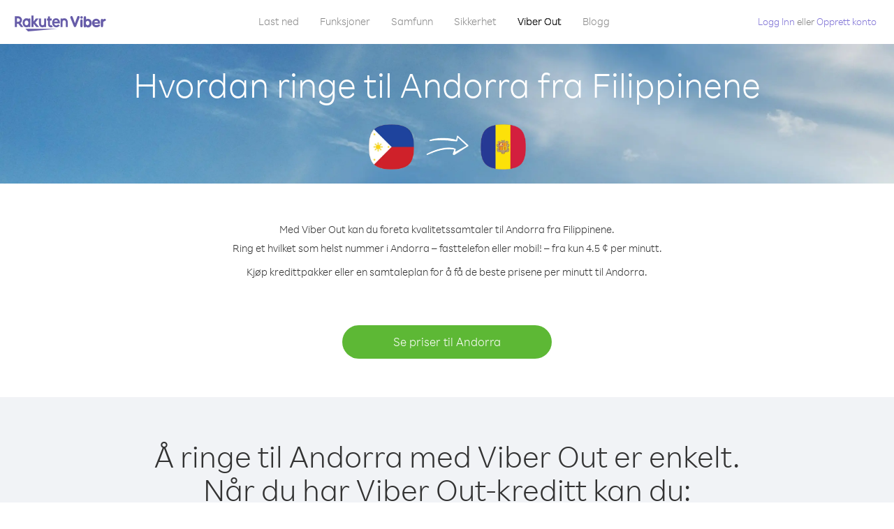

--- FILE ---
content_type: text/html; charset=UTF-8
request_url: https://account.viber.com/no/how-to-call-andorra?from=philippines
body_size: 2258
content:
<!DOCTYPE html>
<html lang="no">
    <head>
        <title>Hvordan ringe Andorra fra Filippinene | Viber Out</title>
        <meta name="keywords" content="Anropsapp, lave priser, billige samtaler, ringe i utlandet, internasjonale samtaler" />
        <meta name="description" content="Lær hvordan du ringer Andorra fra Filippinene med Viber. Ring venner og familie på en hvilken som helst fasttelefon eller mobil med Viber-kreditt, registrer deg i dag på Viber.com" />
        <meta http-equiv="Content-Type" content="text/html; charset=UTF-8" />
        <meta name="viewport" content="width=device-width, initial-scale=1, minimum-scale=1, maximum-scale=1, user-scalable=no" />
        <meta name="format-detection" content="telephone=no" />
        <meta name="msapplication-tap-highlight" content="no" />
        <link rel="icon" type="image/x-icon" href="/favicon.ico">
        <link rel="apple-touch-icon" href="/img/apple-touch-icon/touch-icon-iphone.png" />
        <link rel="apple-touch-icon" sizes="72x72" href="/img/apple-touch-icon/touch-icon-ipad.png" />
        <link rel="apple-touch-icon" sizes="114x114" href="/img/apple-touch-icon/touch-icon-iphone-retina.png" />
        <link rel="apple-touch-icon" sizes="144x144" href="/img/apple-touch-icon/touch-icon-ipad-retina.png" />
            <meta property="og:title" content="Hvordan ringe Andorra fra Filippinene | Viber Out" />
    <meta property="og:description" content="Lær hvordan du ringer Andorra fra Filippinene med Viber. Ring venner og familie på en hvilken som helst fasttelefon eller mobil med Viber-kreditt, registrer deg i dag på Viber.com" />
    <meta property="og:url" content="https://account.viber.com/how-to-call-andorra?from=philippines" />
    <meta property="og:image" content="https://account.viber.com/img/splash.jpg" />

    <link rel="alternate" href="https://account.viber.com/how-to-call-andorra?from=philippines" hreflang="x-default" />
<link rel="alternate" href="https://account.viber.com/ar/how-to-call-andorra?from=philippines" hreflang="ar" />
<link rel="alternate" href="https://account.viber.com/en/how-to-call-andorra?from=philippines" hreflang="en" />
<link rel="alternate" href="https://account.viber.com/ja/how-to-call-andorra?from=philippines" hreflang="ja" />
<link rel="alternate" href="https://account.viber.com/es/how-to-call-andorra?from=philippines" hreflang="es" />
<link rel="alternate" href="https://account.viber.com/it/how-to-call-andorra?from=philippines" hreflang="it" />
<link rel="alternate" href="https://account.viber.com/zh/how-to-call-andorra?from=philippines" hreflang="zh" />
<link rel="alternate" href="https://account.viber.com/fr/how-to-call-andorra?from=philippines" hreflang="fr" />
<link rel="alternate" href="https://account.viber.com/de/how-to-call-andorra?from=philippines" hreflang="de" />
<link rel="alternate" href="https://account.viber.com/hu/how-to-call-andorra?from=philippines" hreflang="hu" />
<link rel="alternate" href="https://account.viber.com/pt/how-to-call-andorra?from=philippines" hreflang="pt" />
<link rel="alternate" href="https://account.viber.com/ru/how-to-call-andorra?from=philippines" hreflang="ru" />
<link rel="alternate" href="https://account.viber.com/be/how-to-call-andorra?from=philippines" hreflang="be" />
<link rel="alternate" href="https://account.viber.com/th/how-to-call-andorra?from=philippines" hreflang="th" />
<link rel="alternate" href="https://account.viber.com/vi/how-to-call-andorra?from=philippines" hreflang="vi" />
<link rel="alternate" href="https://account.viber.com/pl/how-to-call-andorra?from=philippines" hreflang="pl" />
<link rel="alternate" href="https://account.viber.com/ro/how-to-call-andorra?from=philippines" hreflang="ro" />
<link rel="alternate" href="https://account.viber.com/uk/how-to-call-andorra?from=philippines" hreflang="uk" />
<link rel="alternate" href="https://account.viber.com/cs/how-to-call-andorra?from=philippines" hreflang="cs" />
<link rel="alternate" href="https://account.viber.com/el/how-to-call-andorra?from=philippines" hreflang="el" />
<link rel="alternate" href="https://account.viber.com/hr/how-to-call-andorra?from=philippines" hreflang="hr" />
<link rel="alternate" href="https://account.viber.com/bg/how-to-call-andorra?from=philippines" hreflang="bg" />
<link rel="alternate" href="https://account.viber.com/no/how-to-call-andorra?from=philippines" hreflang="no" />
<link rel="alternate" href="https://account.viber.com/sv/how-to-call-andorra?from=philippines" hreflang="sv" />
<link rel="alternate" href="https://account.viber.com/my/how-to-call-andorra?from=philippines" hreflang="my" />
<link rel="alternate" href="https://account.viber.com/id/how-to-call-andorra?from=philippines" hreflang="id" />


        <!--[if lte IE 9]>
        <script type="text/javascript">
            window.location.replace('/browser-update/');
        </script>
        <![endif]-->
        <script type="text/javascript">
            if (navigator.userAgent.match('MSIE 10.0;')) {
                window.location.replace('/browser-update/');
            }
        </script>

    
<!-- Google Tag Manager -->
<script>(function(w,d,s,l,i){w[l]=w[l]||[];w[l].push({'gtm.start':
            new Date().getTime(),event:'gtm.js'});var f=d.getElementsByTagName(s)[0],
            j=d.createElement(s),dl=l!='dataLayer'?'&l='+l:'';j.async=true;j.src=
            'https://www.googletagmanager.com/gtm.js?id='+i+dl;f.parentNode.insertBefore(j,f);
    })(window,document,'script','dataLayer','GTM-5HCVGTP');</script>
<!-- End Google Tag Manager -->

    
    <link href="https://fonts.googleapis.com/css?family=Roboto:100,300,400,700&amp;subset=cyrillic,greek,vietnamese" rel="stylesheet">
    </head>
    <body class="">
        <noscript id="noscript">For en optimalisert opplevelse på Viber.com, må du aktivere Javascript.</noscript>

        <div id="page"></div>
        
<script>
    window.SERVER_VARIABLES = {"country_destination":{"code":"AD","prefix":"376","additional_prefixes":[],"vat":0,"excluding_vat":false,"name":"Andorra"},"country_origin":{"code":"PH","prefix":"63","additional_prefixes":[],"vat":0,"excluding_vat":false,"name":"Filippinene"},"destination_rate":"4.5 \u00a2","country_page_url":"\/no\/call-andorra","env":"prod","languages":[{"code":"ar","name":"\u0627\u0644\u0644\u063a\u0629 \u0627\u0644\u0639\u0631\u0628\u064a\u0629","is_active":true,"is_active_client":true},{"code":"en","name":"English","is_active":true,"is_active_client":true},{"code":"ja","name":"\u65e5\u672c\u8a9e","is_active":true,"is_active_client":true},{"code":"es","name":"Espa\u00f1ol","is_active":true,"is_active_client":true},{"code":"it","name":"Italiano","is_active":true,"is_active_client":true},{"code":"zh","name":"\u7b80\u4f53\u4e2d\u6587","is_active":true,"is_active_client":true},{"code":"fr","name":"Fran\u00e7ais","is_active":true,"is_active_client":true},{"code":"de","name":"Deutsch","is_active":true,"is_active_client":true},{"code":"hu","name":"Magyar","is_active":true,"is_active_client":true},{"code":"pt","name":"Portugu\u00eas","is_active":true,"is_active_client":true},{"code":"ru","name":"\u0420\u0443\u0441\u0441\u043a\u0438\u0439","is_active":true,"is_active_client":true},{"code":"be","name":"\u0411\u0435\u043b\u0430\u0440\u0443\u0441\u043a\u0430\u044f","is_active":true,"is_active_client":true},{"code":"th","name":"\u0e20\u0e32\u0e29\u0e32\u0e44\u0e17\u0e22","is_active":true,"is_active_client":true},{"code":"vi","name":"Ti\u1ebfng Vi\u1ec7t","is_active":true,"is_active_client":true},{"code":"pl","name":"Polski","is_active":true,"is_active_client":true},{"code":"ro","name":"Rom\u00e2n\u0103","is_active":true,"is_active_client":true},{"code":"uk","name":"\u0423\u043a\u0440\u0430\u0457\u043d\u0441\u044c\u043a\u0430","is_active":true,"is_active_client":true},{"code":"cs","name":"\u010ce\u0161tina","is_active":true,"is_active_client":true},{"code":"el","name":"\u0395\u03bb\u03bb\u03b7\u03bd\u03b9\u03ba\u03ac","is_active":true,"is_active_client":true},{"code":"hr","name":"Hrvatski","is_active":true,"is_active_client":true},{"code":"bg","name":"\u0411\u044a\u043b\u0433\u0430\u0440\u0441\u043a\u0438","is_active":true,"is_active_client":true},{"code":"no","name":"Norsk","is_active":true,"is_active_client":true},{"code":"sv","name":"Svenska","is_active":true,"is_active_client":true},{"code":"my","name":"\u1019\u103c\u1014\u103a\u1019\u102c","is_active":true,"is_active_client":true},{"code":"id","name":"Bahasa Indonesia","is_active":true,"is_active_client":true}],"language":"no","isClientLanguage":false,"isAuthenticated":false};
</script>

        
                    <link href="/dist/styles.495fce11622b6f2f03e6.css" media="screen" rel="stylesheet" type="text/css" />
        
            <script src="/dist/how-to-call.bundle.64825068fc4310f48587.js"></script>
    </body>
</html>


--- FILE ---
content_type: application/javascript
request_url: https://account.viber.com/dist/6954.bundle.a2c984c2e396d4ad06e3.js
body_size: 16545
content:
"use strict";(self.webpackChunk=self.webpackChunk||[]).push([[6954],{86954:function(e,t,n){n.r(t),t.default={0:"Januar",1:"Februar",2:"Mars",3:"April",4:"Mai",5:"Juni",6:"Juli",7:"August",8:"September",9:"Oktober",10:"November",11:"Desember","Export to Excel":"Eksporter til Excel","Your Balance":"Din saldo","Learn more about Viber Out":"Lær mer om Viber Out","Name(person)":"Navn","Please enter correct Email":"Vennligst legg inn korrekt e-post",Unknown:"Ukjent","Old Password:":"Gammelt passord:","New Password:":"Nytt passord:","Retype New Password:":"Skriv inn nytt passord:",To:"Til","Total Amount":"Total mengde",Date:"Dato","Order #":"Bestillingsnr.",Amount:"Beløp","No payment method":"Ingen betalingsmåte","The password you entered is incorrect. Please try again.":"Passord du skrev inn var feil. Vennligst prøv igjen.","Password must contain 6 to 20 characters.":"Passordet må inneholde 6 til 20 tegn.","Passwords can only contain Letters, Digits and special characters.":"Passord kan bare inneholde bokstaver, tall og spesialtegn.","Passwords don't match.":"Passordene er ikke like.","Create Account":"Opprett konto","Get Viber":"Få Viber",Done:"Ferdig","The code you inserted is expired / wrong, try again":"Koden du skrev inn er utløpt/feil, prøv igjen","Please enter a valid email.":"Vennligst legg inn en gyldig e-post.",Continue:"Fortsett","Processing Payment":"Behandler betaling","Viber Logo":"Viber-logo","Viber Out":"Viber Out",Support:"Kundestøtte","Terms & Policies":"Betingelser og vilkår","Please wait...":"Et øyeblikk ...","Forgot Password":"Glemt passord",Login:"Logg Inn","Too many wrong attempts.":"For mange feilforsøk.","Get New Password":"Hent nytt passord","Password must contain 6 to 20 characters":"Passordet må inneholde 6 til 20 tegn","Number should contain at least 6 characters":"Nummer bør inneholde minst 6 tegn",Logout:"Logg ut",or:"eller",Rates:"Priser","Our rates are low whether you're calling mobile or landline phones.":"Våre priser er lave uansett om{0} du ringer til mobil eller{0} fasttelefoner.","Top destinations":"Toppdestinasjoner","No results for:":"Ingen resultater for:","Country or phone number":"Land eller telefonnummer","Recheck your number or search by country.":"Kontroller nummeret eller søk etter land.","/min":"/ min","Rates at your location":"Priser i ditt område","Enter country":"Skriv inn land","* All prices are excluding the country TAX":"* Alle priser er ekskludert skatt","* All prices are including the country VAT":"* Alle priser er inkludert MVA ({0}%)","With Viber Out you can":"Med Viber Out kan du ringe mobiltelefoner og fasttelefoner over hele verden til lave priser","Invalid number. Please recheck your number or search again by country.":"Feil nummer. Vennligst sjekk nummeret ditt eller søk etter land på nytt.","Your phone number or password was incorrect. Please try again.":"Telefonnummeret eller passordet er feil. Prøv på nytt.","Do not have Viber?":"Har du ikke Viber? ","Download now":"Last ned nå","Invalid captcha response":"Ugyldig captcha-svar","* Rates are displayed in":"* Prisene vises i {0}","Please enter a valid password.":"Vennligst legg inn et gyldig passord.","Something went wrong, please enter your phone number again.":"Noe gikk galt, skriv inn telefonnummeret ditt på nytt.","Get Started (title)":"Kom i gang","Proceed to checkout (button)":"Fortsett til kassen","Have you heard about Viber Out?":"Har du hørt om Viber Out?","Check out our new low cost rates for landlines and mobile phones":"Sjekk ut de nyeste prisene for fasttelefon og mobiltelefon","Viber Out lets you make low cost phone calls to mobile and landlines, even if they're not on Viber!":"Viber Out lar deg ringe til mobil- og fasttelefon til lave kostnader, selv om de ikke er på Viber!","Try now":"Prøv nå","Per minute":"Per minutt",Yes:"Ja",No:"Nei","What is Viber Out?":"Hva er Viber Out?","Viber Out rates":"Viber Out-priser","More rates":"Flere priser","Buy Credit":"Kjøp kreditt",From:"Fra","View all":"Vis alle","Buy Viber Credit":"Kjøp Viber-kreditt","Show more":"Vis mer","An error occurred while processing your payment, therefore your payment failed.":"En feil oppstod under behandling av betalingen, derfor feilet betalingen.","Why did an error occur?":"Hvor oppstod det en feil?","The information that you entered is incorrect. Make sure you have the correct information and try again.":"Informasjonen du oppga er feil.{0} Sørg for at du har riktig informasjon og prøv på nytt.","You don’t have enough funds available on your card.":"Du har ikke nok midler på kortet.","Visit our support site for more options.":"Besøk vår {0} for flere valg.","support site":"støtteside","Try again":"Prøv på nytt",Buy:"Kjøp",support:"støtte","In-app purchase is not available":"Kjøp i appen er ikke tilgjengelig","To purchase Viber credit":"For å kjøpe Viber-kreditt, ",Call:"Anrop",min:"min","Server error":"Serverfeil","The server was unable to complete your request. Please try again later.":"Serveren kunne ikke fullføre forespørselen din. Prøv igjen senere.","We didn’t create this page yet :-)":"Vi har ikke opprettet denne siden enda :-)",home:"hjem","Until we do, feel free to visit our <home> or <support> pages":"Besøk våre sider {0} eller {1} inntil videre","Learn more":"Lær mer","Something went wrong":"Noe gikk galt","Please try again later or contact our <support>":"Prøv igjen senere eller kontakt vår {0}","More Countries":"Flere land","No calls":"Ingen anrop","No Credit":"Ingen kreditt","Rate (min)":"Pris (min)","Duration (min)":"Varighet (min)","The history is not available at the moment. Please try again later.":"Loggen er ikke tilgjengelig for øyeblikket. Vennligst prøv igjen senere.",Item:"Element","No payments":"Ingen betalinger",ID:"ID","Payment Method":"Betalingsmåte","More Rates":"Flere priser","Checkout with":"Gå til kassen med:","click here":"klikk her","Pay with mobile":"Betal med mobil","Try Viber Out (button)":"Prøv Viber Out","Please try again later or contact our <support link>":"Prøv igjen senere eller kontakt vår <a{0}>støtte</a>","You just tried to call using Viber Out.":"Du prøvde å ringe med Viber Out.","Viber Out helps you save money on calls to mobile and landline numbers that are not on Viber.":"Viber Out hjelper deg å spare penger på samtaler til mobil- og fasttelefonnumre som ikke er på Viber.","Call <country> now for as low as with Viber Out credit.":"Ring {0} nå for så lite som {1} med Viber Out-kreditt.","You don't have any active plans at the moment. You can still call using Viber Out credit.":"Du må ikke ha noen aktive abonnement for øyeblikket. Du kan fortsatt ringe med Viber Out-kreditt.","Call <destination>":"Anrop {0}",FREE:"GRATIS",Name:"Navn",Price:"Pris","Expires on (date)":"Utløper","Available Destinations":"Tilgjengelige destinasjoner","More Destinations":"Flere destinasjoner","<number_of_days> day(s)":"{0} dag(er)","You Saved":"Du lagret","By using this calling plan":"Med dette abonnementet",Calls:"Anrop",Payments:"Betalinger","Your Order":"Din bestilling","MM/YY(placeholder)":"MM/ÅÅ","Card number":"Kortnummer","Security code":"Sikkerhetskode",Email:"E-post",Address:"Adresse",City:"By","Zip code":"Postnummer",Country:"Land","Full name":"Fullt navn","Email address":"E-postadresse","Enter address":"Skriv inn adresse","Enter city":"Oppgi by","Enter zip code":"Oppgi postnummer","Choose country":"Velg land","Name is too long":"Navn er for langt","Invalid card number":"Ugyldig kortnummer","Invalid CVC":"Ugyldig CVC","Invalid expiration date":"Ugyldig utløpsdato","Get <minutes> min for <cost>":"Få {0} min for {1}","Save <money_saving>":"Spar {0}","More Plans":"Flere abonnementer","Buy now":"Kjøp nå",Minutes:"Minutter","Valid for 1 year":"Gyldig for 1 år","Your Active Calling Plans":"Dine aktive abonnement","<min_left> min left":"{0} min igjen",Status:"Status","<plan_min> min total":"{0} min totalt","Enter your coupon code to redeem it":"Skriv inn din kupongkode for å løse den inn","Your coupon code":"Kupongkode","Scan QR":"Skann QR-kode","Invalid Coupon Code":"Ugyldig kupongkode","<credit amount> Credit":"{0} Kreditt","<plan amount> Credit":"{0} abonnement","Subject to Terms of use":'Med forbehold om <a href="{0}">Vilkår for bruk</a>',"Coupon redeem error message":"Oops. Vi kunne ikke legge denne kupongen til din konto. Den har enten utløpt eller blitt innløst.",OK:"OK","Coupon Unavailable page title":"Så glad du er interessert i dette fantastiske tilbudet!","Coupon Unavailable page description":"For å løse inn kupongen, må du åpne lenken fra en mobilenhet som kjører den nyeste versjonen av Viber.","Coupon Unavailable mobile page title":"Du er ett steg fra å løse inn Viber Out-kupongen","Coupon Unavailable mobile page description":"For å løse inn kupongen, sørg for at du har den nyeste versjonen av Viber. Løs inn koden ved å trykke på knappen nedenfor, eller skriv inn koden manuelt fra Viber Out-skjermen.","Have Viber? Scan coupon":"Har du Viber? Skann kupongen.","Get Viber Now(link)":"Få Viber nå","Get Coupon(button)":"Få kupong","Get Viber(button)":"Få Viber","Coupon code: (code)":"Kupongkode: {0}","Redeem failed(title)":"Innløsing mislyktes","Redeem failed(text)":'Vi klarte ikke å åpne kupongen på Viber-appen. Skann inn koden ved hjelp av Viber QR-skanner (i "Mer"-skjermen).',"Valid for":"Gyldig for","Secure Payment by <company>":"Sikker betaling av","Remove(link)":"Fjern","Enter Card Details":"Oppgi kortdetaljer","American Express (card name)":"American Express","3 digits on the back of your credit card":"3 sifre på baksiden av kredittkortet ditt","4 digits on the front of your credit card":"4 sifre på forsiden av kredittkortet ditt","Enter the ZIP/Postal code for your credit card's billing address":"Oppgi postnummer for kredittkortets fakturaadresse","Your Card Details":"Dine kortdetaljer","Enter Your Details":"Oppgi informasjonen din","Name on card":"Navn på kort","Payment Failed (short title)":"Betaling feilet","We're sorry, your payment has been declined. Please contact your bank or use another card.":"Vi beklager, men betalingen din ble avvist. Kontakt banken din eller bruk et annet kort.","Something went wrong during the payment process. Please try again or choose another payment option.":"Noe gikk galt med betalingsprosessen. Prøv igjen eller velg en annen betalingsmetode.","Expiry date":"Utløpsdato",Blog:"Blogg","What country do you want to call?":"Hvilket land ønsker du å ringe?","With Viber Out you can reach anyone, even if they don't have Viber.":"Med Viber Out kan du nå hvem som helst, selv om de ikke har Viber.","How does it work?":"Hvordan virker det?","Download and open Viber":"Last ned og åpne Viber","Buy credit or a calling plan":"Kjøp kreditt eller et abonnement","Buy pay-as-you go credit or save money with a calling plan to your favorite destination":"Kjøp betal-som-du-bruker-kreditt eller spar penger med et abonnement til din favorittdestinasjon","Start calling":"Start anrop","Dial any number or just choose the Viber Out option on your friend's info screen":"Ring et nummer eller bare velg Viber Out-alternativet på din venns informasjonsskjerm","Do not have Viber yet?":"Har du ikke Viber ennå?","Why should I use Viber Out?":"Hvorfor skal jeg bruke Viber Out?","Why use description":"Du bør ikke gå glipp av en mulighet til å snakke med venner, familie, kolleger eller noen andre fordi det er for dyrt!","Viber is connected to your phone book. Reach your contacts instantly!":"Viber er koblet til telefonboken. Nå dine kontakter umiddelbart!","High quality sounds ensures that your calls are crystal clear!":"Lyd med høy kvalitet sikrer at samtalene er krystallklare!","Save money with our low rates and call literally anywhere":"Spar penger med våre lave priser og anrop bokstavelig talt hvor som helst","Watch Video (button)":"Se på video","Unlimited (calling plan)":"Ubegrenset","Get Unlimited min for <price>":"Få ubegrenset min for {0}","from <rate>":"fra {0}","for free":"gratis","No commitment, No connection fee":"Ingen forpliktelse, ingen tilkoblingsavgift","Pre-paid packages to get you started":"Forhåndsbetalte pakker for å komme i gang","Buy Viber Out credit to call any number in the world even if they don't have Viber":"Kjøp Viber Out-kreditt til å ringe hvilket som helst nummer i verden, selv om de ikke har Viber","Buy Now (button)":"Kjøp nå","Never run out of credit":"Aldri gå tom for kreditt","Would you like to automatically add <money amount> to your account when your balance drops below <money amount>?":"Vil du automatisk legge {0} til kontoen din når saldoen faller under {1}?","No thanks (button)":"Nei takk","Please don't show me this again":"Ikke vis meg denne igjen","Rates for calling <destination>":"Priser for å ringe {0}","More Rates (link)":"Flere priser","Less Rates (link)":"Mindre priser","Free (product)":"Gratis","Call any destination(title)":"Ring hvor som helst","Browse low rates to literally every destination on the planet!":"Bla gjennom lave priser til bokstavelig talt hver destinasjon på planeten!","30-day plan (title)":"30-dagers abonnement","<minutes amount> min":"{0} min","View destinations (link)":"Vis destinasjoner","One-time payment":"Engangsutbetaling","Use within <cycle> days":"Brukes innen {0} dager","Call mobile and landline":"Ring mobiltelefon og fasttelefon","Call mobile":"Ring mobiltelefon","Call landline":"Ring fasttelefon","Monthly subscription renewal":"Månedlig abonnementsfornyelse","Cancel anytime!":"Avbryt når som helst!","Monthly Subscription plan (title)":"Månedlig abonnement","What is a 30-day calling plan (description)":"30-dagers abonnementet lar deg foreta internasjonale samtaler til destinasjonen du ønsker for varigheten av 30 dager med Vibers lave priser.","Ideal for:":"Ideell for:","Available destinations (title)":"Tilgjengelige destinasjoner","Credit plan (title)":"Kredittabonnement","Call anywhere (title)":"Ring hvor som helst","Get <amount> Extra (short title)":"Få {0} ekstra","View rates":"Se priser","Pay as you go":"Kontantkort","Low international calling rates":"Internasjonale samtaler til lav pris","What is credit plan?":"Hva er kredittabonnement?","What is credit plan? (description)":"Viber Out-kreditt legges til saldoen din når du kjøper et beløp. Med kredittkort, kan du ringe hvor som helst i verden til Vibers lave priser.","How do credits work?":"Hvordan fungerer kreditt?","How do credits work? (description)":"Når du har Viber Out-kreditt, kan du bruke den til å ringe en destinasjon før den går tom. Hvis du ønsker å ta flere samtaler, trenger du bare legge til mer kreditt!","Credit plan ideal for (description)":"Når du må ta sjeldne internasjonale samtaler, kan du gå for et kredittabonnement. Det er ingen forpliktelser – du trenger bare å fylle opp din kreditt hvis du trenger mer ringetid. Alle destinasjoner er inkludert i dette abonnementet!","What is the monthly subscription plan?":"Hva er månedlig abonnement?","Monthly plan (description)":"Det månedlige abonnementet gir deg fleksibilitet til å gjøre internasjonale samtaler til fasttelefoner og mobiltelefoner til lave priser for en periode på en måned, uten å måtte fornye planen til enhver tid. Med månedlig abonnement kan du spare på samtalene du allerede tar.","Can I cancel my subscription?":"Kan jeg avbryte abonnementet mitt?","Yes, you can cancel your subscription at any time.":"Ja, du kan si opp abonnementet når som helst.","Ideal for monthly (description)":"Hvis du tar eller trenger å ta hyppige samtaler til en bestemt destinasjon jevnlig, er dette abonnementet for deg. Du kan velge mellom et ubegrenset abonnement eller en bunt av minutter med en betydelig besparelse på Vibers allerede lave priser.","Worth ~<max_min> min to call <country_name> landline":"Verdt <strong>~{0} min</strong> for å ringe {1} fasttelefon","Worth ~<max_min> min to call <country_name> mobile":"Verdt <strong>~{0} min</strong> for å ringe {1} mobiltelefon","Save <money_saving>%":"Spar {0}%","Choose your favorite calling option":"Velg ditt favorittalternativ","Expires on:":"Utløper:","MY ACCOUNT (title)":"MIN KONTO","ACCOUNT (section)":"KONTO","ACTIVITY (section)":"AKTIVITET","SETTINGS (section)":"INNSTILLINGER","Overview (section)":"Oversikt","Calling plans (section)":"Samtaleabonnement","Credit (section)":"Kreditt","Personal info (section)":"Personlig informasjon","Password & security (section)":"Passord og sikkerhet","Payment settings (section)":"Betalingsinnstillinger","My calling options (title)":"Mine anropsalternativer","You have frozen credit!":"Du har fryst kreditt!","Un-freeze (link)":"Gjør tilgjengelig","<num_active_plans> plans":"{0} abonnement","<plans_number> plans":"{0} abonnement|{0} abonnement","View plans (link)":"Vis abonnement","Buy Plan (button)":"Kjøp abonnement","Monthly subscription":"Månedlig abonnement","No plans":"Ingen abonnement","Recent calls":"Nylige anrop","More destinations":"Flere destinasjoner","Renews date: <renew_date>":"Fornyes dato: {0}","Cancel plan (button)":"Avbryt abonnement","Reactivate plan (button)":"Reaktiver abonnement","This plan was canceled":"Dette abonnementet ble avbrutt","No monthly plans (title)":"Spar penger på samtalene du allerede tar med det månedlige abonnementet.","My credit":"Min kreditt","My frozen credit (title)":"Min fryste kreditt","You have frozen credit.":"Du har fryst kreditt.","Pre-paid packages (title)":"Forhåndsbetalte pakker","Prepaid packs title":"Kjøp Viber Out-kreditt og ring hvilket som helst nummer i verden til Vibers lave priser.","Payment history":"Betalingshistorikk","Calls history":"Anropslogg","Personal info":"Personlig informasjon","Old password":"Gammelt passord","New password":"Nytt passord","Retype new password":"Skriv inn nytt passord","Save (button)":"Lagre","Profile picture":"Profilbilde","Phone number":"Telefonnummer","Renew automatically when balance falls below <amount>":"Fornye automatisk når balansen går under {0}","All calls history":"Alle samtalelogger","Confirm your purchase":"Bekreft ditt kjøp","<cost> Viber Credit":"{0} Viber-kreditt","<plan_display_name> - Monthly subscription plan":"{0} - Månedlig abonnement","Amount: <price>":"Beløp: {0}","Continue with <cc_name>":"Fortsett med {0}","Change credit card (link)":"Bytt kredittkort","Cancel (button)":"Avbryt","Select another method":"Velg en annen måte","Thank you for your purchase!":"Takk for ditt kjøp!",'"<plan_display_name>" subscription plan was added successfully to your account':'"{0}" abonnement ble lagt til kontoen din',"Check my balance (button)":"Sjekk saldo","Download Viber now to get started":"Last ned Viber nå for å komme i gang","Payment failed!":"Betaling feilet!","Payment failed! (title)":'Kredittkortet ditt er ikke blitt belastet for denne transaksjonen. Klikk på "Prøv på nytt" og skriv inn informasjonen for å fortsette med betalingen eller velg en alternativ betalingsmåte.',"Already have a Viber Out account? Log in":'Har du allerede en Viber Out-konto? <a href="{0}">Logg inn</a>',"Enter your phone number to get started":"Skriv inn telefonnummeret ditt for å begynne","Enter your Viber phone number":"Skriv inn Viber-telefonnummeret ditt","A code was sent to your phone via Viber message. Please open your Viber and enter the code below:":"Det ble sendt en kode til telefonen din via Viber-melding.<br><span>Åpne Viber og fyll inn koden under:</span>","A code was sent to your phone via SMS. Please enter it below:":"Det ble sendt en kode til telefonen din via SMS.<br><span>Fyll inn koden under:</span>","Resend code (link)":"Send kode på nytt","You have exceeded the maximum amount of code entry attempts. Please contact support":'Du har overskredet den maksimale mengden av kodeforsøk. Kontakt <a href="{0}">kundesupport</a>',"Activate via Voice Call (link)":"Aktiver via taleanrop","Back (button)":"Tilbake","Enter email (label)":"Oppgi e-post","Enter password (label)":"Oppgi passord","Retype password (label)":"Gjenta passord","Remember me (label)":"Husk meg","Send me updates about new features, products and offers from Viber, its affiliates and third party partners.":"Send meg oppdateringer om nye funksjoner, produkter og tilbud fra Viber, deres partnere og tredjeparter.","Select this option to receive unique offers just for you!":"Velg dette alternativet for å motta tilbud spesielt for deg!","Log In (title)":"Logg inn","New to Viber Out? Create Account":'Ny på Viber Out? <a href="{0}">Opprett konto</a>',"Forgot password? (link)":"Glemt passord?","Log in (button)":"Logg inn","Reset your password (title)":"Tilbakestill passordet ditt","Total: <cost>":"Totalt:","Weak (pass)":"Svakt","Medium (pass)":"Medium","Strong (pass)":"Sterkt","Login invalid phone error":"Nummeret du har angitt er ikke gyldig. Kontroller nummeret og prøv på nytt.","30-day plans (title)":"30-dagers abonnement","Monthly subscription plans (title)":"Månedlig abonnement","Search for Rates (short button title)":"Søk etter priser","How to call <destination_name>":"Hvordan ringe til {0}","No matter where you are, with Viber Out you can make quality calls to <destination_name>.":"Uansett hvor du er, med Viber Out kan du foreta kvalitetssamtaler til {0}.","Call any number in <destination_name> - landline or mobile! - starting from only <lowest_rate> per minute.":"Ring et hvilket som helst nummer i {0} – fasttelefon eller mobil! – fra kun {1} per minutt.","Buy credit packages or a calling plan to get the best rates per minute to <destination_name>.":"Kjøp kredittpakker eller en samtaleplan for å få de beste prisene per minutt til {0}.","View Rates to <destination_name> (button)":"Se priser til {0}","View Rates (button)":"Se priser","Calling <destination_name> with Viber Out is easy.":"Å ringe til {0} med Viber Out er enkelt.","Once you have Viber Out credits, you can:":"Når du har Viber Out-kreditt kan du:","Dial the number from the Viber dial pad.":"Ringe nummeret fra Viber-tastaturet.","To call <destination_name> from abroad, dial as follows:":"For å ringe {0} fra utlandet taster du følgende:","Select the contact in Viber and call from their info screen":"Velge kontakten i Viber og ring fra deres info-skjerm.",'Select "Viber Out Call" from the conversation header':"Velge «Viber Out-samtale» fra samtalemenyen","Local Number":"Lokalt nummer","Tips for calling <destination_name> from abroad":"Tips for å ringe til {0} fra utlandet","Viber Out gives you more call time for less money. Choose from one of our flexible, low-rate calling options:":"Viber Out gir deg mer ringetid for mindre penger. Velg blant våre fleksible, lavpris samtalealternativer:","Credit packages":"Kredittpakker","Credit package (description)":"Viber Out-kreditt legges til saldoen din når du kjøper et beløp. Med kredittkort, kan du ringe hvor som helst i verden til Vibers lave priser.","30-day calling plans (title)":"30-dagers abonnementer","Monthly subscription plans (description)":"Det månedlige abonnementet gir deg fleksibilitet til å gjøre internasjonale samtaler til fasttelefoner og mobiltelefoner til lave priser, uten å måtte fornye planen til enhver tid. Med månedlig abonnement kan du spare på samtalene du allerede tar.","Search for More Destinations (button)":"Søk etter flere destinasjoner","How to call <country_origin> from <destination_name>":" Hvordan ringe til {0} fra {1}","With Viber Out you can make quality calls to <destination_name> from <country_origin>.":"Med Viber Out kan du foreta kvalitetssamtaler til {0} fra {1}.","To call <destination_name> from <country_origin>, dial as follows:":"For å ringe {0} fra {1} taster du følgende:","Tips for calling <destination_name> from <country_origin>":"Tips for å ringe til {0} fra {1}","Discover our low calling rates for any destination of your choice":"Oppdag våre lave samtalepriser til enhver destinasjon du ønsker","Rates starting from":"Samtalepriser begynner fra","Rates from (small title)":"Samtalepriser fra","You already own this plan.":"Du har allerede dette abonnementet.","Please select another plan or credit.":"Velg et annet abonnement eller kreditt.","View Options (button)":"Vis alternativer","Suggested plans header description":"Velg abonnement for å spare mer penger når du ringer din favoritt-destinasjon.","You can cancel at any time!":"Du kan si opp abonnementet når som helst.","Save up to <amount> (label)":"Spar opptil","By using this plan":"Med dette abonnementet","Renews every (label)":"Fornyes hver","Renewal date (label)":"Fornyelsesdato","Manage Plan (button)":"Administrer abonnement","Cancel Plan (button)":"Avbryt abonnement","Cancel Plan (title)":"Avbryt abonnement","Calling plan cancel description":"Du vil ikke måtte betale igjen ved neste fornyelsesdato. Du kna fortsette å bruke dette abonnementet til da. Dette abonnementet vil utløpe på {0}.","Calling plan cancel description 2":"Er du sikker på at du vil avbryte dette abonnementet?","You have cancelled this plan.":"Du har avbrutt dette abonnementet.","This plan will expire on <renew_date>":"Dette abonnementet vil utløpe på {0}","Reactivate Plan (button)":"Reaktiver abonnement","No Plans description":"Det er ingen abonnementer tilgjengelige for øyeblikket. Sjekk andre samtalealternativer.","Subscription plan (title)":"Abonnement","price per cycle (short)":"{0}/{1}","price per cycle (wide)":"{0} / {1}","Get <price> free":"Få {0} gratis","Account Apple plan purchase error title":"Dette abonnementet ble kjøpt gjennom din Apple-konto. Logg inn på din Apple-konto for å avbryte det.","Account Android plan purchase error title":"Dette abonnementet ble kjøpt gjennom din Google-konto. Logg inn på din Google Play-konto for å avbryte det.","Cancel anytime (title)":"Avbryt når som helst","Features (menu item)":"Funksjoner","Security (menu item)":"Sikkerhet","Company (footer column)":"Bedrift","Brand Center (footer link)":"Merkevaresenter","Careers (footer link)":"Karrierer","Privacy Policy (footer link)":"Personvernerklæring","Download (footer column)":"Last ned","About Viber (footer link)":"Om Viber","Choose your country (title)":"Velg land","Phone number (progress bar title)":"Telefonnummer","Verification (progress bar title)":"Verifisering","Payment (progress bar title)":"Betaling","Checkout subscription notice":"Ta det helt med ro, du kan si opp abonnementet når som helst.","Get <amount> bonus credit for FREE":"Få {0} bonuskreditt helt GRATIS","<amount> + <free amount> FREE":"{0}<span> + {1} GRATIS</span>","Make calls to any number":"Ring hvilket som helst nummer","Credit <credit>":"Kreditt {0}","Total cost <price>":"Totalpris {0}","Enter your phone number so we can identify your Viber Out account":"Skriv inn telefonnummeret ditt slik at vi kan identifisere Viber Out-kontoen din","Unlimited minutes (title)":"Ubegrenset antall minutter","<minutes> minutes":"{0} minutter","Landlines (plan type)":"Fasttelefoner","Mobiles (plan type)":"Mobiler","Landlines, Mobiles (plan types)":"Fasttelefoner, mobiler","No commitment. Cancel anytime.":"Ingen forpliktelse. Avbryt når som helst.","<money_saving>% savings compared to standard Viber Out rates":"<span>{0} % besparelser</span> sammenlignet med standard Viber Out-priser","Ios subscription paragraph 1":"Dette abonnementet gir deg en masse minutter til å ringe en bestemt destinasjon. Abonnementet ditt fornyes automatisk, med mindre automatisk fornyelse er slått av minst 24 timer før slutten av den inneværende perioden for abonnementet.","Ios subscription paragraph 2":"Betalingen belastes iTunes-kontoen din ved kjøpsbekreftelsen. Kontoen din belastes for fornyelse innen 24 timer før slutten av den inneværende perioden.","Ios subscription paragraph 3":"Du kan administrere abonnementet ditt ved å gå til kontoinnstillingene for Apple-ID og velge alternativet for automatisk fornyelse eller slå det av når som helst etter kjøpet.","Ios subscription paragraph 4":'* Utelukker spesielle, premium og ikke-geografiske nummer. <a href="{0}">Retningslinjer for rimelig bruk</a> gjelder.',"Terms and conditions (link)":"Vilkår og betingelser","Privacy policy (link)":"Personvernerklæring","Subscription details (title)":"Abonnementsdetaljer","What is VO paragraph 1":"Viber Out er en voice over IP (VoIP)-tjeneste som lar deg <mark>ringe ethvert nummer, nasjonalt og internasjonalt, til de beste prisene!</mark>","What is VO paragraph 2":"Ring hvilke som helst <mark> fasttelefon eller mobil</mark>nummere, uansett kort eller langdistanse, kan også brukes utenfor Viber. Bare kjøp kreditt på nettet for å motta rabatt og bruk forhåndsbetalt og virtuelt ubegrenset antall samtaler til hjem og mobilnumre, nasjonalt og internasjonalt.","What is VO paragraph 3":"Viber Out er perfekt for både private samtaler og forretningskommunikasjon til en lav pris, som et alternativ til kostbare abonnementer. Du kan bruke <mark>Viber Outs topp kvalitetslyd</mark> på din mobilenhet, PC eller Mac. Bruk den billigste online telefontjenesten!","Calling abroad?":"Ringe utlandet?","Unlimited description":'Utelukker spesielle, premium og ikke-geografiske nummer. <a href="{0}">Retningslinjer for rimelig bruk</a> gjelder ubegrenset med minutter-planer.',"International calling cards":"Internasjonale ringekort","Viber Outs prepaid calling cards let you reach anyone, even if they dont have Viber.":"Med Viber Outs forhåndsbetalte ringekort kan du nå hvem som helst, selv om de ikke har Viber.","Purchase credit with no hidden fees.":"Kjøp kreditt uten skjulte gebyrer.","Choose the best calling plan suited for your needs.":"Velg den ringeplanen som passer deg.","Make calls to any landline or mobile number in the world!":"Ring hvilket som helst nummer i verden!","<country name> Calling Cards":"{0} ringekort","Pre-paid <country name> phone cards to get you started":"Forhåndsbetalte {0} telefonkort for å komme i gang","Buy a Viber Out international calling card to call any landline or mobile number in the world.":"Kjøp et Viber Out internasjonalt ringekort for å ringe hvilket som helst nummer i verden!","World Credit(short title)":"Verdens kreditt","Most popular(short title)":"Mest populær","<min> mins*":"{0} min*","Unlimited mins*":"Ubegrensede min*","Unlimited mins":"Ubegrensede min","Subscription(short title)":"Abonnement","Choose a country (short title)":"Velg et land","How To Call Abroad - <line break>International Calling":"Slik ringer du internasjonalt – {0}ringe internasjonalt","How to call widget (title)":"Slik ringer du internasjonalt fra ett land til et annet","How to call widget (description)":"Du velger bare landet du ringer til. Vi gir deg landskode slik at du kan fullføre samtalen din på Vibers tastatur.","How to call widget (tip text)":"Ring ditt forespurte nummer fra Vibers tastatur. For å ringe {0}, taster du følgende på Vibers tastatur: {1} + Lokalt nummer.","Calling to (label)":"Ringer til","How to call widget (bottom title)":"Det er lett å ringe internasjonalt med Viber Outs rimelige ringetjeneste!","How to call widget (bottom description 1)":"Med Viber Out kan du foreta kvalitetssamtaler hvor som helst og ringe hvilket som helst nummer – både til fasttelefon eller mobil!","How to call widget (bottom description 2)":"Kjøp kredittpakker eller en samtaleplan for å få de beste prisene per minutt.","How to call tips (title)":"Tips til billige internasjonale samtaler","Monthly Subscription Plan (title)":"Månedlig abonnement","<num of minutes> min*":"{0} min*","Unlimited min*":"Ubegrenset min*","Use within <formatted cycle>":"Brukes innen {0}","Redeem coupon by <date>":"Løs inn kupong innen {0}","Welcome offer (title)":"Velkomsttilbud","Get <cycle> for <price> (button)":"Få {0} for {1}","Get <cycle> for FREE (button)":"Få {0} GRATIS","<price per cycle>. Cancel anytime (title)":"{0} Avbryt når som helst","Countries(short link)":"Land","Available countries / regions(title)":"Tilgjengelige land / regioner","Call mobile in:(sub-title)":"Ring mobil i:","Call landline in:(sub-title)":"Ring fasttelefon i:","Call mobile and landline in:(sub-title)":"Ring mobiltelefon og fasttelefon i:","The credit was added successfully to your account":"Kreditten ble lagt til på kontoen din","Make International Calls to Anyone":"Ring hvem som helst i utlandet","Why Viber Out?":"Hvorfor Viber Out?","High Quality (title)":"Høy kvalitet","Make crystal clear calls. (subtitle)":"Krystallklare samtaler.","Affordable (title)":"Rimelig","Call literally anywhere at low rates. (subtitle)":"Ring bokstavelig talt hvor som helst til lave priser.","Simple (title)":"Enkelt","Reach people and businesses instantly! (subtitle)":"Nå folk og firmaer øyeblikkelig!","Our new offers (title)":"Våre nye tilbud","Make <num of minutes> Worldwide Calls (title)":"Ring {0} til hele verden","<num of countries> countries for <price for cycle> (subtitle)":"{0} land for <strong>{1}</strong>","Call World (title)":"Ring verden","<min> mins":"{0} min","Worldwide calls, one amazing price!":"Samtaler over hele verden, en utrolig pris!","Available on Android, iOS and Desktop":"Tilgjengelig på Android, iOS og datamaskin.","Call Anyone You Want":"Ring hvem som helst","Get Your Coupon (button)":"Få kupongen din","Reach anyone in the world with Viber Out":"Få tak i hvem som helst i hele verden med Viber Out","Now you can also use Viber to call people on their mobile and landline phones.":"Nå kan du også bruke Viber til å ringe folk på mobilen eller hustelefoner.","Coupon added! (label)":"Kupong lagt til!","Regular price":"Vanlig pris","Starting <date>":"Starter {0}","For the first <cycle>":"For første {0}","Make Unlimited Worldwide Calls (title)":"Ring ubegrenset over hele verden","World Calling Cards (title)":"Ringekort for verden","Pre-paid World phone cards to get you started (title)":"Forhåndsbetalte kontantkort for å komme i gang","Confirmation (title)":"Bekreftelse","Enter your phone number below.":"Skriv inn telefonnummeret ditt nedenfor.","Make sure this number is correct - it's where we'll add your purchase.":"<strong>Forsikre deg om at dette nummeret er korrekt</strong> – det er det vi skal legge kjøpet ditt til.","Your purchase was successfully added to your number.":"Kjøpet har blitt lagt til nummeret ditt.","Want an even faster checkout next time? Create your account here.":'Ønsker du å betale enda raskere neste gang? <a href="{0}">Opprett din egen konto her.</a>',"Send me receipts to this email (placeholder)":"Send kvitteringer til denne e-posten","Send (button)":"Send","Download Viber and start calling!":"Last ned Viber og ring i vei!","Thanks! We'll send your receipt to this email.":"Takk! Vi sender kvitteringen din til denne e-posten.","We sent your receipt to your email!":"Vi sender kvitteringen til e-posten din!","This subscription is on hold (title)":"Abonnementet er på pause","Welcome back (title)":"Velkommen tilbake","The free trial is only available once.":"Den gratis prøveversjonen er kun tilgjengelig en gang.","The good news is that you can still get your order at an amazing price!":"Den gode nyheten er at du fortsatt kan få bestilt til en fantastisk pris!","First <trial cycle>":"Først {0}","<price per cycle> after":"Deretter {0}","Free <cycle> trial (button)":"Gratis {0}","One-time special offer (title)":"Engangs spesialtilbud","Free trials are only available once for each customer.":"*Gratis prøver er kun tilgjengelige <strong>én gang per kunde</strong>.","LIMITED OFFER (label)":"BEGRENSET TILBUD","Sorry, Viber Out isn't available in your country.":"Beklager, Viber Out er ikke tilgjengelig i landet ditt.","We are sorry, your plan doesn't support calls to this country.":"Vi beklager, men abonnementet ditt støtter ikke anrop til dette landet.","You are trying to call from a number that's expired.":"Du ringer fra et nummer som ikke er i bruk.","You can always get another number and make calls from there.":"Du kan alltids få tak i et annet nummer og ringe derifra.","Get a new number (button)":"Få et nytt nummer","Get Viber Out (button)":"Få Viber Out","If you want, you can get VO credit.":"Hvis du vil, kan du få VO Kreditt.","Get a new <country> number":"Få et nytt {0} nummer","Only <price>":"Kun {0}","Purchase history (title)":"Betalingshistorikk","Call your friends and family today.":"Ring vennene dine og familen din i dag.","Calling plan (label)":"Samtaleabonnement",month:"måned","Cancel subscription? (title)":"Kansellere abonnement?","Your subscription is still good through the end of your billing cycle on <date>. You can reactivate it at any time before this date.":"Abonnementet ditt er fortsatt gyldig til slutten av regningsperioden den {0}. Du kan reaktivere det når som helst før denne datoen.","Start Your Trial":"Start prøveperioden din","<cycle> free trial,":"Gratis prøve i {0},","Then <price per cycle>":"Da {0}","Visa and MasterCard (card names)":"Visa og MasterCard","Your payment will be charged to your iTunes Account at confirmation of purchase. Manage your subscription anytime by going to your Apple ID account settings.":"Betalingen din vil trekkes fra din iTunes-konto når betalingen er bekreftet. Administrer abonnementet ditt når som helst ved å gå til dine Apple ID-kontoinnstillinger.","This calling plan gives you a bundle of minutes to call specific destinations for <currency><price> every <subscription period>. You can cancel anytime and you won't be charged again in the next billing period. Your subscription will be live until the end of your current payment cycle.":"Samtaleabonnementet gir deg en pakke med minutter for å ringe spesifikke destinasjoner for {0} hver {1}. Du kan når som helst avbryte om du ikke vil betale igjen i neste abonnementsperiode. Du kan bruke tjenesten frem til slutten av den nåværende betalingsperioden.","This calling plan gives you a bundle of minutes to call specific destinations. After the first <cycle> discount, you'll automatically be charged <currency><price> for a full subscription.":"Samtaleabonnementet gir deg en pakke minutter for å ringe spesifikke destinasjoner. <strong>Etter første {0} rabatt, vil du automatisk betale {1} for et fullt abonnement.</strong>","This calling plan gives you a bundle of minutes to call specific destinations. You can cancel any time within the first <trial period>, and you will not be charged! After the free <trial period>, you'll automatically be charged <currency><price> for a full subscription.":"Samtaleabonnementet gir deg en pakke minutter for å ringe spesifikke destinasjoner. <strong>Du kan avbryte når som helst innen de føeste {0}, uten å måtte betale. Etter de graits {0} vil du automatisk måtte betale {1} for et fullt abonnement.</strong>","Communities (menu item)":"Samfunn","Your subscription will pause from <date>":"Abonnementet ditt settes på pause fra {0}","Your subscription is paused until <date>":"Abonnementet ditt er satt på pause frem til {0}","Resume (button)":"Gjenoppta","Your subscription will pause starting <date>.":"Abonnementet ditt settes på pause fra {0}.","Your subscription is now paused until <date>.":"Abonnementet ditt er nå satt på pause frem til {0}.","Payment (title)":"Betaling","Billing in <currency>: <price | price by cycle>":"Fakturering i {0}: {1}","Auto top-up when my credit is below <currency><top_up_balance>":"Automatisk oppfylling når kreditten min er under {1} {0}","Payment successful!":"Betaling vellykket!","A <currency><credit amount> credit was added to your account.":"En kreditt på {1} {0} ble lagt til kontoen din.","Would you like to automatically top-up your credit when it’s below <currency><top_up_balance>?":"Vil du automatisk fylle opp kreditten din når den er under {1} {0}?","You can cancel any time.":"Du kan når som helst avslutte.","Yes, allow auto top-up (button)":"Ja, tillat automatisk oppfylling","No, thanks (button)":"Nei takk","A <currency><credit amount> + <currency><free credit bonus> free credit was added to your account.":"En gratis kreditt på {1} {0} +{2} ble lagt til kontoen din.","Your account will auto top-up when credit is below <currency><amount>.":"Kontoen din vil automatisk fylles opp når kreditten er under {1} {0}.","Disable (button)":"Deaktiver","Are you sure you want to disable your auto top-up?":"Er du sikker på at du vil deaktivere automatisk oppfylling?","Disable auto top-up (button)":"Deaktiver automatisk oppfylling","Keep auto top-up (button)":"Behold automatisk oppfylling","Your account's auto top-up is now disabled":"Automatisk oppfylling av kontoen din er nå deaktivert","Your purchase history is unavailable right now.":"Kjøpshistorikken din er utilgjengelig akkurat nå.","Please try again later.":"Prøv igjen senere.","Auto top-up (label)":"Automatisk oppfylling","World credit top-up failed":"Oppfylling av kreditt for hele verden mislyktes","Looks like there was an issue with your payment.":"Ser ut til at det var et problem med betalingen din.","Try again so you don't run out of credit":"Prøv igjen så du ikke går tom for kreditt","<amount> of your World credit froze on <date>":"{0} av verdenskreditten din ble fryst {1}","Unfreeze credit":"Opphev frysing av kreditt","<amount> were added to your account!":"{0} ble lagt til i kontoen din!","Renews on":"Fornyes","Free Subscription (label)":"Gratisabonnement","Total World Credit (product name)":"Total World Credit","<free_credit> Free (product name)":"{0} Gratis","Starting today":"Fra i dag","Free (price)":"Gratis","Auto Top Up":"Legg til mer automatisk","When my credit is below <amount>":"Når totalbeløpet mitt er under {0}","Currency conversions may vary based on the exchange rates of the day of purchase":"Valutakonverteringen kan variere basert på valutakursene som gjelder på kjøpsdatoen","Update OS Version":"Oppdater til ny OS-versjon","Important Update!":"Viktig oppdatering!","In-app purchases via credit cards are not available to your current Android OS.":"Det er ikke mulig å foreta kjøp i appen med denne versjonen av Android OS.","OS versions of Android <version> and below are not supported, please upgrade your OS to continue purchasing Viber Out.":"Ingen OS-versjoner av Android {0} og eldre støttes. Oppgrader til den nyeste versjonen for å fortsette å bruke Viber Out.","Secure payment (title)":"Sikker betaling","Call globally with Viber Out":"Ring internasjonalt med Viber Out","Reach your friends and family worldwide, even if they don't have Viber.":"Nå ut til venner og familie rundt om i hele verden, selv om de ikke har Viber."}}}]);